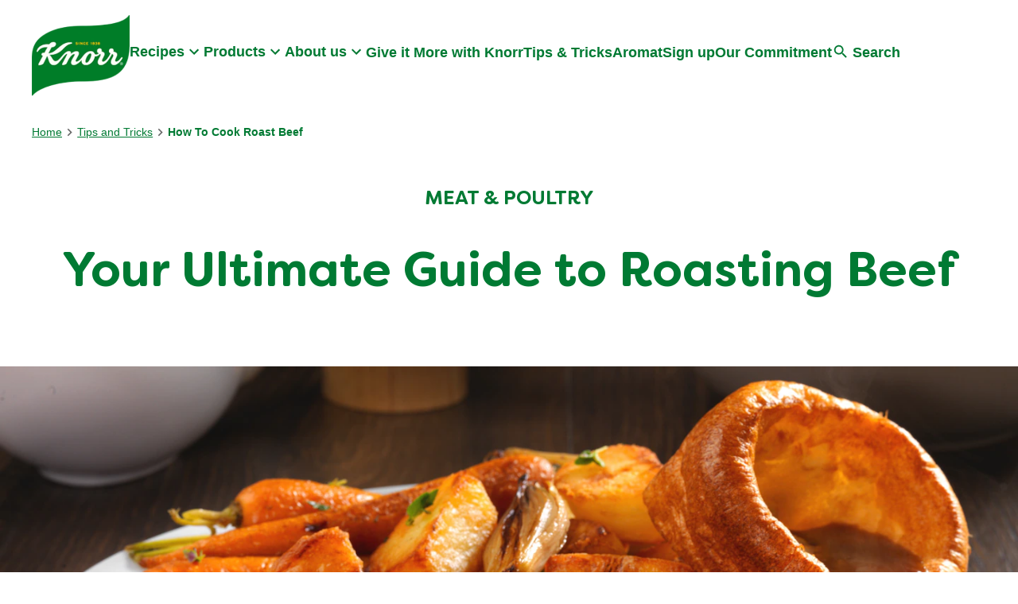

--- FILE ---
content_type: text/css; charset=utf-8
request_url: https://www.knorr.com/static/05d62581890f373e8e95828a7f37878f6b30643d4c2edfaae870ac6c9a0002de/css/main.css
body_size: 4165
content:
/* Version=4.24.0,Timestamp=2025-12-11T08:10:53.195Z */

html{-webkit-text-size-adjust:100%;line-height:1.15}main{display:block}h1{font-size:2em;margin:0.67em 0}hr{box-sizing:content-box;height:0;overflow:visible}pre{font-family:monospace,monospace;font-size:1em}a{background-color:transparent}abbr[title]{border-bottom:none;text-decoration:underline;text-decoration:underline dotted}b,strong{font-weight:bolder}code,kbd,samp{font-family:monospace,monospace;font-size:1em}small{font-size:80%}sub,sup{font-size:75%;line-height:0;position:relative;vertical-align:baseline}sub{bottom:-0.25em}sup{top:-0.5em}img{border-style:none}button,input,optgroup,select,textarea{font-family:inherit;font-size:100%;line-height:1.15;margin:0}button,input{overflow:visible}button,select{text-transform:none}[type=button],[type=reset],[type=submit],button{-webkit-appearance:button}[type=button]::-moz-focus-inner,[type=reset]::-moz-focus-inner,[type=submit]::-moz-focus-inner,button::-moz-focus-inner{border-style:none;padding:0}[type=button]:-moz-focusring,[type=reset]:-moz-focusring,[type=submit]:-moz-focusring,button:-moz-focusring{outline:1px dotted ButtonText}fieldset{padding:0.35em 0.75em 0.625em}legend{box-sizing:border-box;color:inherit;display:table;max-width:100%;padding:0;white-space:normal}progress{vertical-align:baseline}textarea{overflow:auto}[type=checkbox],[type=radio]{box-sizing:border-box;padding:0}[type=number]::-webkit-inner-spin-button,[type=number]::-webkit-outer-spin-button{height:auto}[type=search]{-webkit-appearance:textfield;outline-offset:-2px}[type=search]::-webkit-search-decoration{-webkit-appearance:none}::-webkit-file-upload-button{-webkit-appearance:button;font:inherit}details{display:block}summary{display:list-item}[hidden],template{display:none}*,:after,:before{-webkit-box-sizing:border-box;box-sizing:border-box}html{font-size:100%;scroll-behavior:smooth}body{background:#fff;color:#333;font-family:Arial,sans-serif;font-size:1rem;line-height:1.5;margin:0}body :focus-visible{outline:auto #6f0;outline-offset:.25rem}a{color:#007a33;cursor:pointer}a:hover{text-decoration:underline}p{font-weight:500;line-height:1.5;margin-block:1rem}h1,h2,h3,h4,h5,h6{color:#007a33;font-family:Filson Soft;line-height:1.2;margin-block:0}h1{font-size:3.75rem}@media screen and (max-width:767px){h1{font-size:2rem}}h2{font-size:2.75rem}@media screen and (max-width:767px){h2{font-size:1.8rem}}h3{font-size:2rem}@media screen and (max-width:767px){h3{font-size:1.5rem}}h4{font-size:1.5rem}@media screen and (max-width:767px){h4{font-size:1.25rem}}b,strong{font-weight:700}button,input,optgroup,select,textarea{font-family:Arial,sans-serif}img{height:auto;vertical-align:middle;width:100%}button{cursor:pointer}pre{font-family:Arial,sans-serif;white-space:normal;width:100%}.sr-only{clip:rect(0,0,0,0);border:0 initial;border-color:initial;-o-border-image:initial;border-image:initial;height:1px;margin:-1px;overflow:hidden;padding:0;position:absolute;width:1px}body #onetrust-consent-sdk #onetrust-banner-sdk{background:#007a33}body #onetrust-consent-sdk #onetrust-policy{background-image:url(../resources/images/unilever-logo-white.png)}body #onetrust-consent-sdk #onetrust-banner-sdk a[href],body #onetrust-consent-sdk #onetrust-policy-text{color:#fff}body #onetrust-policy a[target=_blank]:before{content:url([data-uri])}body #onetrust-consent-sdk #onetrust-pc-btn-handler,body #onetrust-consent-sdk #onetrust-pc-btn-handler.cookie-setting-link{background-color:#007a33;border-color:#007a33;color:#fff!important}body #onetrust-banner-sdk #onetrust-reject-all-handler,body #onetrust-consent-sdk #onetrust-accept-btn-handler{background-color:#ffd32e;border-color:#ffd32e;color:#000}.menu-revival-detail-banner .reviewnratings.product{position:relative;z-index:1}@media only screen and (max-width:991px){.menu-revival-detail-banner .reviewnratings.product{margin-top:20px}.menu-revival-detail-banner .reviewnratings.product .cmp-integration--reviewrating{-webkit-box-pack:center;-ms-flex-pack:center;justify-content:center}}.menu-revival-detail-banner .reviewnratings.product .bazaarvoice [data-bv-show=rating_summary] .bv_main_container{margin-top:0!important}.menu-revival-detail-banner .reviewnratings.product .bazaarvoice [data-bv-show=rating_summary] .bv_main_container .bv_avgRating_component_container,.menu-revival-detail-banner .reviewnratings.product .bazaarvoice [data-bv-show=rating_summary] .bv_main_container .bv_button_buttonMinimalist,.menu-revival-detail-banner .reviewnratings.product .bazaarvoice [data-bv-show=rating_summary] .bv_main_container .bv_numReviews_text{color:#fff!important}.menu-revival-detail-banner .reviewnratings.product .bazaarvoice [data-bv-show=rating_summary] .bv_main_container svg,.menu-revival-detail-banner .reviewnratings.product .bazaarvoice [data-bv-show=rating_summary] .bv_main_container svg path,.menu-revival-detail-banner .reviewnratings.product .bazaarvoice [data-bv-show=rating_summary] .bv_main_container svg polygon{fill:#ffb712!important}.menu-revival-detail-banner .reviewnratings.product .bazaarvoice [data-bv-show=rating_summary] .bv_main_container svg defs linearGradient stop:first-of-type{stop-color:#ffb712!important}@media only screen and (max-width:991px){.menu-revival-detail-banner .reviewnratings.product .bazaarvoice [data-bv-show=rating_summary] .bv_main_container .bv_stars_component_container{padding-right:.5rem!important}.menu-revival-detail-banner .reviewnratings.product .bazaarvoice [data-bv-show=rating_summary] .bv_main_container .bv_main_container_row_flex{padding-right:0!important}.menu-revival-detail-banner .reviewnratings.product .bazaarvoice [data-bv-show=rating_summary] .bv_main_container .bv_main_container_row_flex.bv_ratings_summary{padding-right:.5rem!important}}.carousel{position:relative}.carousel .cmp-carousel[data-cmp-slide=slide]{margin:auto;max-width:1200px;overflow:hidden}.carousel .cmp-carousel[data-cmp-slide=slide] .cmp-carousel__item{-webkit-transition:margin .5s ease-out;transition:margin .5s ease-out}.carousel .cmp-carousel__actions{-webkit-box-pack:end;-ms-flex-pack:end;display:-webkit-box;display:-ms-flexbox;display:flex;-ms-flex-wrap:wrap;flex-wrap:wrap;gap:1rem;justify-content:flex-end;position:absolute;right:0;top:0;width:100%}@media screen and (min-width:768px){.carousel .cmp-carousel__actions{margin-right:.3rem;margin-top:.3rem}}@media screen and (max-width:767px){.carousel .cmp-carousel__actions{-webkit-box-pack:center;-ms-flex-pack:center;-webkit-box-ordinal-group:2;-ms-flex-order:1;justify-content:center;margin-bottom:1rem;order:1;position:relative}}.carousel .cmp-carousel__action{-webkit-box-align:center;-ms-flex-align:center;-webkit-box-pack:justify;-ms-flex-pack:justify;align-items:center;background-color:#007a33;border:0;border-radius:25px;color:#fff;display:-webkit-box;display:-ms-flexbox;display:flex;gap:.25rem;height:42px;justify-content:space-between;min-width:130px;padding:0 1rem;-webkit-transition:background-color .5s;transition:background-color .5s}.carousel .cmp-carousel__action:focus,.carousel .cmp-carousel__action:hover{background-color:#ffd32e}.carousel .cmp-carousel__action.cmp-carousel__action--previous .cmp-carousel__action-icon{background:url([data-uri]) 50%;background-size:contain;height:1.5rem;width:1.5rem}.carousel .cmp-carousel__action.cmp-carousel__action--next{-webkit-box-orient:horizontal;-webkit-box-direction:reverse;-ms-flex-direction:row-reverse;flex-direction:row-reverse}.carousel .cmp-carousel__action.cmp-carousel__action--next .cmp-carousel__action-icon{background:url([data-uri]) 50%;background-size:contain;height:1.5rem;width:1.5rem}@media screen and (min-width:768px){.less-than-three .carousel .cmp-carousel__action{display:none}}.carousel .cmp-carousel__action.cmp-carousel__action--disabled{cursor:not-allowed;opacity:.5}.carousel .cmp-carousel__action.cmp-carousel__action--disabled:focus,.carousel .cmp-carousel__action.cmp-carousel__action--disabled:hover{background-color:#007a33}.carousel .cmp-carousel__indicators{-webkit-box-pack:center;-ms-flex-pack:center;display:-webkit-box;display:-ms-flexbox;display:flex;font-size:0;justify-content:center;list-style:none;margin:0;padding-bottom:1rem;padding-left:0;padding-top:1.8rem}@media screen and (max-width:767px){.carousel .cmp-carousel__indicators{-webkit-box-ordinal-group:4;-ms-flex-order:3;order:3;padding-top:1rem}}.carousel .cmp-carousel__indicators .cmp-carousel__indicator{background-color:#cfd8dc;border-radius:50%;font-size:0;height:.5rem;margin:0 .25rem;width:.5rem}.carousel .cmp-carousel__indicators .cmp-carousel__indicator--active{background-color:#ffd32e}@media screen and (min-width:768px){.less-than-three .carousel .cmp-carousel__indicators{display:none}}.carousel .cmp-carousel__content{-webkit-transition:-webkit-transform .4s ease-out;transition:-webkit-transform .4s ease-out;transition:transform .4s ease-out;transition:transform .4s ease-out,-webkit-transform .4s ease-out}.carousel.full-width-teaser .cmp-carousel__actions{-webkit-box-align:center;-ms-flex-align:center;-webkit-box-pack:justify;-ms-flex-pack:justify;align-items:center;gap:0;height:100%;justify-content:space-between;margin-right:0;margin-top:0;padding:0 1.5rem;position:absolute;right:0;top:0;z-index:auto!important}@media screen and (max-width:767px){.carousel.full-width-teaser .cmp-carousel__actions{padding:0 1rem}}.carousel.full-width-teaser .cmp-carousel__actions .cmp-carousel__action{border-radius:50%;gap:0;height:50px;min-width:unset;width:50px}.carousel.full-width-teaser .cmp-carousel__actions .cmp-carousel__action .cmp-carousel__action-text{font-size:0}.carousel.full-width-teaser .cmp-carousel__actions .cmp-carousel__action.cmp-carousel__action--next .cmp-carousel__action-icon,.carousel.full-width-teaser .cmp-carousel__actions .cmp-carousel__action.cmp-carousel__action--previous .cmp-carousel__action-icon{background-size:cover}.carousel.full-width-teaser .cmp-carousel__actions button.cmp-carousel__action.cmp-carousel__action--pause,.carousel.full-width-teaser .cmp-carousel__actions button.cmp-carousel__action.cmp-carousel__action--play{bottom:0;position:absolute;right:1.5rem}.carousel.full-width-teaser .cmp-carousel__actions button.cmp-carousel__action.cmp-carousel__action--pause.cmp-carousel__action--disabled,.carousel.full-width-teaser .cmp-carousel__actions button.cmp-carousel__action.cmp-carousel__action--play.cmp-carousel__action--disabled{display:none}.carousel.full-width-teaser .cmp-carousel__actions button.cmp-carousel__action.cmp-carousel__action--play{padding-right:.75rem}.carousel.full-width-teaser .cmp-carousel__actions button.cmp-carousel__action.cmp-carousel__action--play .cmp-carousel__action-icon{background:url([data-uri]) 50%;background-size:cover;height:1.5rem;width:1.5rem}.carousel.full-width-teaser .cmp-carousel__actions button.cmp-carousel__action.cmp-carousel__action--pause .cmp-carousel__action-icon{background:url([data-uri]) 50%;background-size:cover;height:1.5rem;width:1.5rem}.carousel.full-width-teaser .cmp-carousel__indicators{padding-top:1.8rem}@media screen and (max-width:767px){.carousel.full-width-teaser .cmp-carousel{overflow:hidden}}.carousel.full-width-teaser .cmp-carousel__content{list-style:none;margin:0;padding:0;position:relative}@media screen and (max-width:767px){.carousel.full-width-teaser .cmp-carousel__content{-webkit-box-orient:horizontal;-webkit-box-direction:normal;-webkit-box-pack:start;-ms-flex-pack:start;display:-webkit-box;display:-ms-flexbox;display:flex;-ms-flex-direction:row;flex-direction:row;-ms-flex-wrap:nowrap;flex-wrap:nowrap;justify-content:flex-start;margin:0 auto;overflow:hidden;padding:0;width:100%}}.carousel.full-width-teaser .cmp-carousel__content .cmp-carousel__item{height:0;opacity:0;overflow:hidden;-webkit-transition:opacity 1s;transition:opacity 1s;width:0}@media screen and (max-width:767px){.carousel.full-width-teaser .cmp-carousel__content .cmp-carousel__item{-webkit-box-flex:0;-ms-flex:0 0 100%;flex:0 0 100%;opacity:1;-webkit-transition:height 0s .5s;transition:height 0s .5s;width:unset}}.carousel.full-width-teaser .cmp-carousel__content .cmp-carousel__item.cmp-carousel__item--active{height:100%;opacity:1;width:100%}@media screen and (max-width:767px){.carousel.full-width-teaser .cmp-carousel__content .cmp-carousel__item.cmp-carousel__item--active{width:unset}}.carousel .teaser.external-link .teaser>.cmp-teaser.article-content>.cmp-teaser__image>.cmp-image>a.external-link-icon:first-child,.carousel .teaser.external-link>.cmp-teaser.article-content>.cmp-teaser__image>a.external-link-icon,.carousel .teaser.external-link>.cmp-teaser.article-content>a.external-link-icon{display:none}.carousel .teaser.external-link>.cmp-teaser.article-content>.cmp-teaser__image>.cmp-image a.external-link-icon{display:-webkit-box;display:-ms-flexbox;display:flex;width:100%}.carousel .teaser.external-link>.cmp-teaser.article-content>.cmp-teaser__image>.cmp-image a.external-link-icon>picture{width:100%}.carousel .list-card-item.cmp-carousel__item{height:0}.carousel .list-card-item.cmp-carousel__item.cmp-carousel__item--active{height:auto}.hide-on-mobile{display:none!important}@media only screen and (min-width:992px){.hide-on-mobile{display:block!important}.hide-on-desktop{display:none!important}}main.recipe-detail{overflow:hidden}main.recipe-detail h1{font-size:2.75rem;font-weight:500}@media screen and (max-width:991px){main.recipe-detail h1{font-size:2rem}}main.recipe-detail h1+p{background-color:rgba(2,122,53,.1);border-radius:3px;font-size:.875rem;padding:6px 12px;text-transform:uppercase;width:-webkit-fit-content;width:-moz-fit-content;width:fit-content}main.recipe-detail h2{font-size:2rem}@media screen and (max-width:991px){main.recipe-detail h2{font-size:1.8rem}}main.recipe-detail h3{font-size:1rem}main.recipe-detail .container.columns-50-full.bg-grey{padding:0}@media screen and (max-width:991px){main.recipe-detail .container.columns-50-full.bg-grey{padding:0 0 3.75rem}}main.recipe-detail .container.columns-50-full.bg-grey .container{position:relative}@media screen and (min-width:992px){main.recipe-detail .container.columns-50-full.bg-grey .container{padding-left:2rem}}main.recipe-detail .container.columns-50-full.bg-grey .container .button.tertiary-cta{bottom:70px;display:-webkit-box;display:-ms-flexbox;display:flex;gap:.5rem;padding:0;position:absolute;right:-100px;-webkit-transform:rotate(-90deg);transform:rotate(-90deg);-webkit-transition:bottom .5s;transition:bottom .5s}@media screen and (max-width:991px){main.recipe-detail .container.columns-50-full.bg-grey .container .button.tertiary-cta{bottom:0;margin-top:1.5rem;position:relative;right:0;-webkit-transform:rotate(0);transform:rotate(0)}main.recipe-detail .container.columns-50-full.bg-grey .container .button.tertiary-cta:hover{bottom:0}}main.recipe-detail .container.columns-50-full.bg-grey .container .button.tertiary-cta:hover{bottom:60px}main.recipe-detail .container.columns-50-full.bg-grey .container .button.tertiary-cta .cmp-button{background-color:transparent;border:0;border-bottom:1px solid transparent;color:#007a33;font-weight:500;padding:0;text-transform:none}main.recipe-detail .container.columns-50-full.bg-grey .container .button.tertiary-cta .cmp-button:focus,main.recipe-detail .container.columns-50-full.bg-grey .container .button.tertiary-cta .cmp-button:hover{background-color:transparent;border-bottom:1px solid #007a33;color:#007a33}main.recipe-detail .container.columns-50-full.bg-grey .container .button.tertiary-cta .cmp-button .cmp-button__icon--arrow-down{background:url([data-uri]) 50%;background-size:contain;height:16px;width:16px}@media screen and (max-width:991px){main.recipe-detail .container.columns-50-full.bg-grey .container .button.tertiary-cta .cmp-button .cmp-button__icon--arrow-down{-webkit-transform:rotate(-90deg);transform:rotate(-90deg)}}main.recipe-detail .container.columns-50-full.bg-grey .container .cmp-integration--reviewrating,main.recipe-detail .socialShareUL{padding:0}main.recipe-detail .cmp-integration--reviewrating{margin:auto;max-width:1200px;padding:0 0 3.75rem}@media screen and (max-width:991px){main.recipe-detail .cmp-integration--reviewrating .rr-widget-container{-webkit-box-align:center;-ms-flex-align:center;align-items:center}}main.recipe-detail .accordion{padding:0}main.recipe-detail .embed h2{font-size:1.25rem;margin-bottom:1rem}main.recipe-detail .embed .cmp-embed-video__wrapper,main.recipe-detail .embed .cmp-embed-video__wrapper .cmp-embed-video__overlay{border-radius:20px;overflow:hidden;position:relative}main.recipe-detail .embed .cmp-embed-video__wrapper:after{background-image:-webkit-gradient(linear,left top,left bottom,from(transparent),to(rgba(0,0,0,.7)));background-image:linear-gradient(transparent,rgba(0,0,0,.7));content:"";height:100%;left:0;position:absolute;top:0;-webkit-transition:all .5s ease-out;transition:all .5s ease-out;width:100%}main.recipe-detail .embed .cmp-embed-video__wrapper:hover:after{top:40%}main.recipe-detail .embed .cmp-embed-video__wrapper .cmp-embed-video__overlay .cmp-embed-video__playicon svg{background:hsla(0,0%,100%,.4)}main.recipe-detail .accordion{padding:0 1rem 3.75rem}@media screen and (min-width:992px){main.recipe-detail .accordion .cmp-accordion__item{width:calc(50% - 1rem)}}.embed.evidon-embed .cmp-embed .component-content .ucp-script span.evidon-notice-link a.evidon-consent-link,.embed.evidon-embed .cmp-embed .component-content .ucp-script span.evidon-notice-link a.evidon-consent-link span#_evidon-link-text{color:#007a33}:lang(es-US) footer .cmp-experiencefragment--footer .primary-footer-section>.cmp-container .signup_section .sign-up-newsletter-text input{color:#007531!important}:lang(es-US) [data-bv-show=rating_summary] .bv_main_container .bv_button_buttonMinimalist,:lang(es-US) [data-bv-show=rating_summary] .bv_main_container .bv_numReviews_text{color:#6e6e6e!important}:lang(es-US) .ot-cookie-btn{display:none!important}:lang(es-US) .navigation-v2-item-list-item--level-:has(.ot-cookie-btn){display:none!important}:lang(en-US) .ot-cookie-btn{display:none!important}:lang(en-US) .navigation-v2-item-list-item--level-:has(.ot-cookie-btn){display:none!important}:lang(en-CA) .ot-cookie-btn,:lang(en-PH) .ot-cookie-btn,:lang(id-ID) .ot-cookie-btn,:lang(it-IT) .ot-cookie-btn,:lang(nl-BE) .ot-cookie-btn,:lang(pt-BR) .ot-cookie-btn{text-decoration:underline!important}:lang(en-CA) .ot-cookie-btn{padding:0px!important;-webkit-transition:color .5s!important;transition:color .5s!important}:lang(en-CA) .ot-cookie-btn:hover{color:#ffd32e!important}:lang(fr) .ot-cookie-btn{text-decoration:underline!important}:lang(fr) .ot-cookie-btn:hover{color:#ffd32e!important}:lang(zh-TW) .accordion .cmp-accordion__item .cmp-accordion__panel .recipeHero{display:block!important}:lang(zh-TW) .accordion .cmp-accordion__item .cmp-accordion__panel .recipeHero .cmp-embed.recipe-video .recipe-embed-video__playicon{display:none!important}

--- FILE ---
content_type: text/css; charset=utf-8
request_url: https://www.knorr.com/static/05d62581890f373e8e95828a7f37878f6b30643d4c2edfaae870ac6c9a0002de/css/tabimage--knorr.css
body_size: -4
content:
/* Version=4.24.0,Timestamp=2025-12-11T08:10:53.195Z */

.tabimage.image .cmp-image img{aspect-ratio:auto 1/1;display:block;margin:auto}.tabimage.square-body-image .cmp-image img{max-width:545px}@media screen and (max-width:767px){.tabimage.square-body-image .cmp-image img{max-width:100%}}.tabimage.rectangle-body-image .cmp-image{margin:auto;max-width:900px}@media screen and (max-width:991px){.tabimage.rectangle-body-image .cmp-image{max-width:100%}}.tabimage.left-aligned .cmp-image{padding:0 1rem}.tabimage.left-aligned .cmp-image img{margin-left:0}.tabimage.margin-top{margin-top:3.75rem}.tabimage.small-margin-top{margin-top:1rem}.tabimage.margin-bottom{margin-bottom:3.75rem}.tabimage.small-margin-bottom{margin-bottom:1.5rem}.directions-list .tabimage .cmp-image img{margin-left:0;padding:0 1rem 0 5.2rem}@media screen and (min-width:500px){.directions-list .tabimage .cmp-image img{max-width:400px}}.tabimage.max-380-px.image .cmp-image img{max-width:380px}.tabimage.max-240-px.image .cmp-image img{max-width:240px}.tabimage.small-icon.image .cmp-image img{height:70px;width:auto}.tabimage.large-icon.image .cmp-image img{height:95px;width:auto}@media screen and (max-width:767px){.tabimage.large-icon.image .cmp-image img{height:70px}}.tabimage.xlarge-icon.image .cmp-image img{height:130px;width:auto}@media screen and (max-width:767px){.tabimage.xlarge-icon.image .cmp-image img{height:70px}}.tabimage.xlarge-icon-mobile.image .cmp-image img{height:130px;width:auto}@media screen and (max-width:991px){.tabimage.max-70-mobile img{max-width:70%}}.box-shadow .teaser+.tabimage.small-icon{margin-top:-3.5rem;padding-bottom:2rem;padding-left:4rem;z-index:1}@media screen and (max-width:991px){.box-shadow .teaser+.tabimage.small-icon{padding-left:2rem}}

--- FILE ---
content_type: text/css; charset=utf-8
request_url: https://www.knorr.com/static/05d62581890f373e8e95828a7f37878f6b30643d4c2edfaae870ac6c9a0002de/css/socialShareUL--knorr.css
body_size: 579
content:
/* Version=4.24.0,Timestamp=2025-12-11T08:10:53.195Z */

.socialShareUL{padding:0 0 2.5rem}.socialShareUL h2,.socialShareUL h3{font-size:1rem;margin-bottom:1rem;text-align:center;text-transform:uppercase}.socialShareUL .addthis_toolbox{-webkit-box-pack:center;-ms-flex-pack:center;display:-webkit-box;display:-ms-flexbox;display:flex;gap:.5rem;justify-content:center}.socialShareUL .addthis_toolbox a{margin-bottom:0}.socialShareUL .addthis_toolbox a .at-icon-wrapper{-webkit-box-align:center;-ms-flex-align:center;-webkit-box-pack:center;-ms-flex-pack:center;align-items:center;background-color:transparent!important;border:0;border-radius:50%;display:-webkit-box;display:-ms-flexbox;display:flex;height:50px!important;justify-content:center;line-height:16px;-webkit-transition:border .5s,fill .5s;transition:border .5s,fill .5s;width:50px!important}.socialShareUL .addthis_toolbox a .at-icon-wrapper:hover .at-icon{fill:#ffd32e}.socialShareUL .addthis_toolbox a .at-icon-wrapper .at-icon{fill:#007a33;border:0;height:40px!important;-webkit-transition:fill .5s;transition:fill .5s;width:40px!important}.product-detail .socialShareUL .cmp-integration--socialsharing,.recipe-detail .socialShareUL .cmp-integration--socialsharing{-webkit-box-align:center;-ms-flex-align:center;align-items:center;display:-webkit-box;display:-ms-flexbox;display:flex;gap:.75rem}@media screen and (max-width:991px){.product-detail .socialShareUL .cmp-integration--socialsharing,.recipe-detail .socialShareUL .cmp-integration--socialsharing{-webkit-box-pack:center;-ms-flex-pack:center;-ms-flex-wrap:wrap;flex-wrap:wrap;justify-content:center}.product-detail .socialShareUL .cmp-integration--socialsharing h2,.product-detail .socialShareUL .cmp-integration--socialsharing h3,.recipe-detail .socialShareUL .cmp-integration--socialsharing h2,.recipe-detail .socialShareUL .cmp-integration--socialsharing h3{-webkit-box-pack:center;-ms-flex-pack:center;justify-content:center;width:100%}}.product-detail .socialShareUL h2,.product-detail .socialShareUL h3,.recipe-detail .socialShareUL h2,.recipe-detail .socialShareUL h3{-webkit-box-align:center;-ms-flex-align:center;align-items:center;color:#007a33;display:-webkit-box;display:-ms-flexbox;display:flex;font-size:1rem;gap:.5rem;margin-bottom:0;text-align:center;text-transform:none}.product-detail .socialShareUL h2:before,.product-detail .socialShareUL h3:before,.recipe-detail .socialShareUL h2:before,.recipe-detail .socialShareUL h3:before{background:url([data-uri]) 50%;background-size:contain;content:"";height:1rem;width:1rem}.socialShareUL .sharethis_toolbox{-webkit-box-align:center;-ms-flex-align:center;-webkit-box-pack:center;-ms-flex-pack:center;align-items:center;display:-webkit-box;display:-ms-flexbox;display:flex;gap:1rem;justify-content:center;margin:0}.socialShareUL .sharethis_toolbox .st-custom-button{margin-right:0}

--- FILE ---
content_type: text/css; charset=utf-8
request_url: https://www.knorr.com/static/05d62581890f373e8e95828a7f37878f6b30643d4c2edfaae870ac6c9a0002de/css/tags--knorr.css
body_size: -146
content:
/* Version=4.24.0,Timestamp=2025-12-11T08:10:53.195Z */

.tags{padding:0 1rem 2.5rem}.tags .cmp-tags__wrapper ul{-ms-flex-wrap:wrap;flex-wrap:wrap;gap:1rem;list-style:none;margin:1.5rem 0 0;padding:0}.tags .cmp-tags__wrapper ul,.tags .cmp-tags__wrapper ul .cmp-tags-list__item{display:-webkit-box;display:-ms-flexbox;display:flex}.tags .cmp-tags__wrapper ul a{background-color:transparent;border:1px solid;border-radius:5px;color:#007a33;padding:.6rem 1.5rem;text-decoration:none;-webkit-transition:color .5s,background-color .5s;transition:color .5s,background-color .5s}.tags .cmp-tags__wrapper ul a:hover{background-color:#007a33;color:#fff}.tags.width-1200 .cmp-tags{margin:auto;max-width:1200px}

--- FILE ---
content_type: text/javascript; charset=utf-8
request_url: https://www.knorr.com/static/05d62581890f373e8e95828a7f37878f6b30643d4c2edfaae870ac6c9a0002de/js/3472.js
body_size: 174
content:
/* Version=4.24.0,Timestamp=2025-12-11T08:10:53.195Z */

"use strict";(self.webpackChunkknorr_theme=self.webpackChunkknorr_theme||[]).push([[3472],{3472:function(e,t,r){r.d(t,{elemConfig:function(){return n},selectors:function(){return i}});const i={wrapper:".cmp-recipe-listing-wrapper",userFavoriteRecipes:".user-favorite-recipes",carousel_container:".cmp-carousel-layout.cmp-recipe-listing-container",container:".cmp-recipe-listing-container",slider_item:".cmp-recipe-listing-items-container",filterWrapper:".cmp-filter-section",filterGroup:".cmp-filter-group",filterContainer:".cmp-recipe-listing-filter",applyFilterContainer:".apply_filters_container",filterTitle:".cmp-filter-title",filterItemsWrapper:".cmp-filter-group-items",filterItems:".cmp-filter-item",showBtnWrapper:".show-hide-btn",showMoreBtn:".show-more-btn",showLessBtn:".show-less-btn",loadMoreBtn:".load-more-button",loadMoreBtnFav:".load-more-button-favourites",filterShowToggle:".cmp-filter-toggle",filterCount:".filters_count",filterDropdownSection:".cmp-dropdown-filter-section",sortingFilter:".cmp-sorting-filter",noRecipe:".no-recipe",tnsControlContainer:".tns-controls",tnsControlPrev:'.tns-controls button[data-controls="prev"]',tnsControlNext:'.tns-controls button[data-controls="next"]',slider:[],ratingSelector:".cmp-recipe-listing-ratings .kr-star-percentage .kr-summary-section",selectContainer:".cmp-select",recipeClass:null,isTnsLoadedOnDocument:!1,isTnsLoadedOnHandlebar:!1,recipeEmbedVideoWrapper:".recipe-embed-video__wrapper"},n={desktop_items:3,mobile_items:2}}}]);